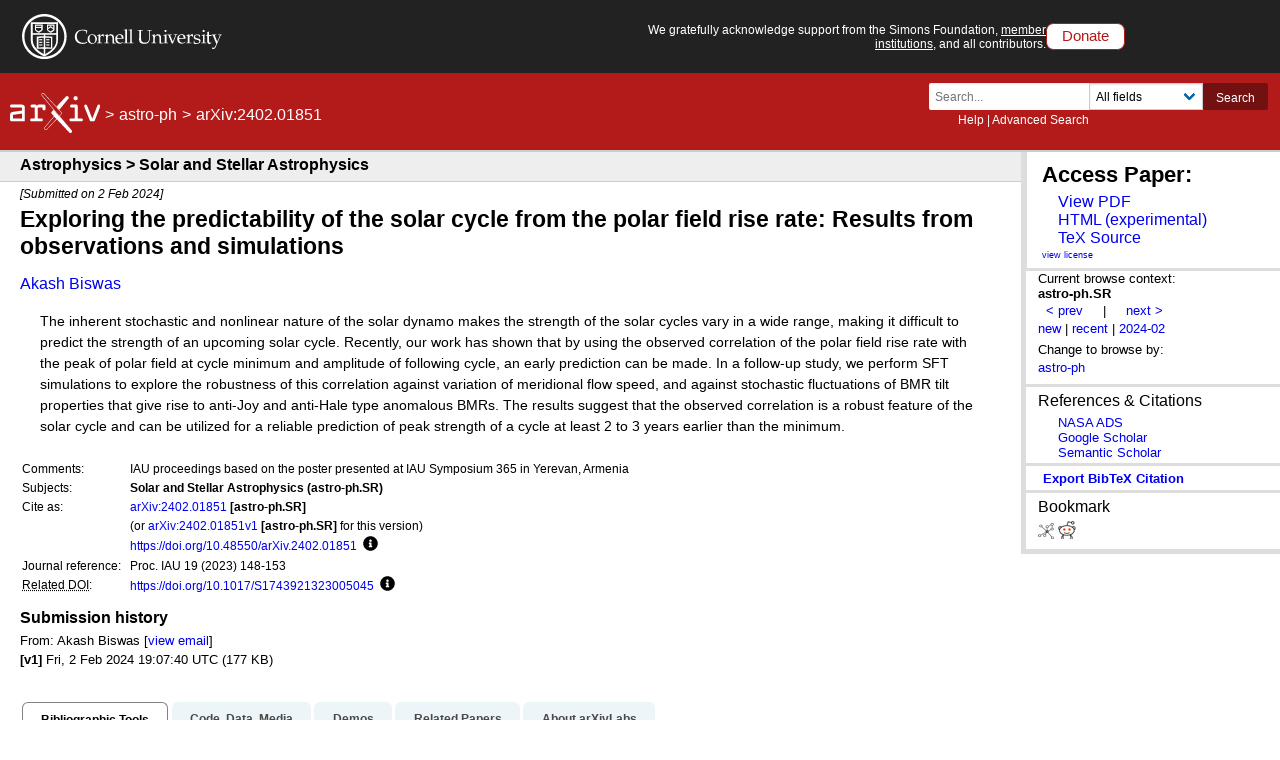

--- FILE ---
content_type: text/html; charset=utf-8
request_url: https://www.arxiv.org/abs/2402.01851
body_size: 47049
content:
<!DOCTYPE html>
<html lang="en">

<head>  <title>[2402.01851] Exploring the predictability of the solar cycle from the polar field rise rate: Results from observations and simulations</title>
  <meta name="viewport" content="width=device-width, initial-scale=1">
  <link rel="apple-touch-icon" sizes="180x180" href="/static/browse/0.3.4/images/icons/apple-touch-icon.png">
  <link rel="icon" type="image/png" sizes="32x32" href="/static/browse/0.3.4/images/icons/favicon-32x32.png">
  <link rel="icon" type="image/png" sizes="16x16" href="/static/browse/0.3.4/images/icons/favicon-16x16.png">
  <link rel="manifest" href="/static/browse/0.3.4/images/icons/site.webmanifest">
  <link rel="mask-icon" href="/static/browse/0.3.4/images/icons/safari-pinned-tab.svg" color="#5bbad5">
  <meta name="msapplication-TileColor" content="#da532c">
  <meta name="theme-color" content="#ffffff">
  <link rel="stylesheet" type="text/css" media="screen" href="/static/browse/0.3.4/css/arXiv.css?v=20241206" />
  <link rel="stylesheet" type="text/css" media="print" href="/static/browse/0.3.4/css/arXiv-print.css?v=20200611" />
  <link rel="stylesheet" type="text/css" media="screen" href="/static/browse/0.3.4/css/browse_search.css" />
  <script language="javascript" src="/static/browse/0.3.4/js/accordion.js" ></script>
  <script language="javascript" src="/static/browse/0.3.4/js/optin-modal.js?v=20250819"></script>
  
  <link rel="canonical" href="https://arxiv.org/abs/2402.01851"/>
  <meta name="description" content="Abstract page for arXiv paper 2402.01851: Exploring the predictability of the solar cycle from the polar field rise rate: Results from observations and simulations"><meta property="og:type" content="website" />
<meta property="og:site_name" content="arXiv.org" />
<meta property="og:title" content="Exploring the predictability of the solar cycle from the polar field rise rate: Results from observations and simulations" />
<meta property="og:url" content="https://arxiv.org/abs/2402.01851v1" />
<meta property="og:image" content="/static/browse/0.3.4/images/arxiv-logo-fb.png" />
<meta property="og:image:secure_url" content="/static/browse/0.3.4/images/arxiv-logo-fb.png" />
<meta property="og:image:width" content="1200" />
<meta property="og:image:height" content="700" />
<meta property="og:image:alt" content="arXiv logo"/>
<meta property="og:description" content="The inherent stochastic and nonlinear nature of the solar dynamo makes the strength of the solar cycles vary in a wide range, making it difficult to predict the strength of an upcoming solar cycle. Recently, our work has shown that by using the observed correlation of the polar field rise rate with the peak of polar field at cycle minimum and amplitude of following cycle, an early prediction can be made. In a follow-up study, we perform SFT simulations to explore the robustness of this correlation against variation of meridional flow speed, and against stochastic fluctuations of BMR tilt properties that give rise to anti-Joy and anti-Hale type anomalous BMRs. The results suggest that the observed correlation is a robust feature of the solar cycle and can be utilized for a reliable prediction of peak strength of a cycle at least 2 to 3 years earlier than the minimum."/>
<meta name="twitter:site" content="@arxiv"/>
<meta name="twitter:card" content="summary"/>
<meta name="twitter:title" content="Exploring the predictability of the solar cycle from the polar..."/>
<meta name="twitter:description" content="The inherent stochastic and nonlinear nature of the solar dynamo makes the strength of the solar cycles vary in a wide range, making it difficult to predict the strength of an upcoming solar..."/>
<meta name="twitter:image" content="https://static.arxiv.org/icons/twitter/arxiv-logo-twitter-square.png"/>
<meta name="twitter:image:alt" content="arXiv logo"/>
  <link rel="stylesheet" media="screen" type="text/css" href="/static/browse/0.3.4/css/tooltip.css"/><link rel="stylesheet" media="screen" type="text/css" href="https://static.arxiv.org/js/bibex-dev/bibex.css?20200709"/>  <script src="/static/browse/0.3.4/js/mathjaxToggle.min.js" type="text/javascript"></script>  <script src="//code.jquery.com/jquery-latest.min.js" type="text/javascript"></script>
  <script src="//cdn.jsdelivr.net/npm/js-cookie@2/src/js.cookie.min.js" type="text/javascript"></script>
  <script src="//cdn.jsdelivr.net/npm/dompurify@2.3.5/dist/purify.min.js"></script>
  <script src="/static/browse/0.3.4/js/toggle-labs.js?20241022" type="text/javascript"></script>
  <script src="/static/browse/0.3.4/js/cite.js" type="text/javascript"></script><meta name="citation_title" content="Exploring the predictability of the solar cycle from the polar field rise rate: Results from observations and simulations" /><meta name="citation_author" content="Biswas, Akash" /><meta name="citation_doi" content="10.1017/S1743921323005045" /><meta name="citation_date" content="2024/02/02" /><meta name="citation_online_date" content="2024/02/02" /><meta name="citation_pdf_url" content="https://arxiv.org/pdf/2402.01851" /><meta name="citation_arxiv_id" content="2402.01851" /><meta name="citation_abstract" content="The inherent stochastic and nonlinear nature of the solar dynamo makes the strength of the solar cycles vary in a wide range, making it difficult to predict the strength of an upcoming solar cycle. Recently, our work has shown that by using the observed correlation of the polar field rise rate with the peak of polar field at cycle minimum and amplitude of following cycle, an early prediction can be made. In a follow-up study, we perform SFT simulations to explore the robustness of this correlation against variation of meridional flow speed, and against stochastic fluctuations of BMR tilt properties that give rise to anti-Joy and anti-Hale type anomalous BMRs. The results suggest that the observed correlation is a robust feature of the solar cycle and can be utilized for a reliable prediction of peak strength of a cycle at least 2 to 3 years earlier than the minimum." />
</head>

<body  class="with-cu-identity">
  
  
  <div class="flex-wrap-footer">
    <header>
      <a href="#content" class="is-sr-only">Skip to main content</a>
      <!-- start desktop header -->
      <div class="columns is-vcentered is-hidden-mobile" id="cu-identity">
        <div class="column" id="cu-logo">
          <a href="https://www.cornell.edu/"><img src="/static/browse/0.3.4/images/icons/cu/cornell-reduced-white-SMALL.svg" alt="Cornell University" /></a>
        </div><!-- /from April 7 at 1:00 AM to May 29 at 21:40 --><!-- /from May 2 at 1:00 AM to May 5 at 9:45 AM --><div class="column" id="support-ack">
          <span id="support-ack-url">We gratefully acknowledge support from the Simons Foundation, <a href="https://info.arxiv.org/about/ourmembers.html">member institutions</a>, and all contributors.</span>
          <a href="https://info.arxiv.org/about/donate.html" class="btn-header-donate">Donate</a>
        </div>
      </div>

      <div id="header" class="is-hidden-mobile">
<a aria-hidden="true" tabindex="-1" href="/IgnoreMe"></a>
  <div class="header-breadcrumbs is-hidden-mobile">
    <a href="/"><img src="/static/browse/0.3.4/images/arxiv-logo-one-color-white.svg" alt="arxiv logo" style="height:40px;"/></a> <span>&gt;</span> <a href="/list/astro-ph/recent">astro-ph</a> <span>&gt;</span> arXiv:2402.01851
  </div>

        <div class="columns is-vcentered is-mobile" style="justify-content: flex-end;">
        </div>

          <div class="search-block level-right">
    <form class="level-item mini-search" method="GET" action="https://arxiv.org/search">
      <div class="field has-addons">
        <div class="control">
          <input class="input is-small" type="text" name="query" placeholder="Search..." aria-label="Search term or terms" />
          <p class="help"><a href="https://info.arxiv.org/help">Help</a> | <a href="https://arxiv.org/search/advanced">Advanced Search</a></p>
        </div>
        <div class="control">
          <div class="select is-small">
            <select name="searchtype" aria-label="Field to search">
              <option value="all" selected="selected">All fields</option>
              <option value="title">Title</option>
              <option value="author">Author</option>
              <option value="abstract">Abstract</option>
              <option value="comments">Comments</option>
              <option value="journal_ref">Journal reference</option>
              <option value="acm_class">ACM classification</option>
              <option value="msc_class">MSC classification</option>
              <option value="report_num">Report number</option>
              <option value="paper_id">arXiv identifier</option>
              <option value="doi">DOI</option>
              <option value="orcid">ORCID</option>
              <option value="author_id">arXiv author ID</option>
              <option value="help">Help pages</option>
              <option value="full_text">Full text</option>
            </select>
          </div>
        </div>
        <input type="hidden" name="source" value="header">
        <button class="button is-small is-cul-darker">Search</button>
      </div>
    </form>
  </div>
     </div><!-- /end desktop header -->

      <div class="mobile-header">
        <div class="columns is-mobile">
          <div class="column logo-arxiv"><a href="https://arxiv.org/"><img src="/static/browse/0.3.4/images/arxiv-logomark-small-white.svg" alt="arXiv logo" style="height:60px;" /></a></div>
          <div class="column logo-cornell"><a href="https://www.cornell.edu/">
            <picture>
              <source media="(min-width: 501px)"
                srcset="/static/browse/0.3.4/images/icons/cu/cornell-reduced-white-SMALL.svg  400w"
                sizes="400w" />
              <source srcset="/static/browse/0.3.4/images/icons/cu/cornell_seal_simple_black.svg 2x" />
              <img src="/static/browse/0.3.4/images/icons/cu/cornell-reduced-white-SMALL.svg" alt="Cornell University Logo" />
            </picture>
          </a></div>
          <div class="column nav" id="toggle-container" role="menubar">
            <button class="toggle-control"><svg xmlns="http://www.w3.org/2000/svg" viewBox="0 0 512 512" class="icon filter-white"><title>open search</title><path d="M505 442.7L405.3 343c-4.5-4.5-10.6-7-17-7H372c27.6-35.3 44-79.7 44-128C416 93.1 322.9 0 208 0S0 93.1 0 208s93.1 208 208 208c48.3 0 92.7-16.4 128-44v16.3c0 6.4 2.5 12.5 7 17l99.7 99.7c9.4 9.4 24.6 9.4 33.9 0l28.3-28.3c9.4-9.4 9.4-24.6.1-34zM208 336c-70.7 0-128-57.2-128-128 0-70.7 57.2-128 128-128 70.7 0 128 57.2 128 128 0 70.7-57.2 128-128 128z"/></svg></button>
            <div class="mobile-toggle-block toggle-target">
              <form class="mobile-search-form" method="GET" action="https://arxiv.org/search">
                <div class="field has-addons">
                  <input class="input" type="text" name="query" placeholder="Search..." aria-label="Search term or terms" />
                  <input type="hidden" name="source" value="header">
                  <input type="hidden" name="searchtype" value="all">
                  <button class="button">GO</button>
                </div>
              </form>
            </div>

            <button class="toggle-control"><svg xmlns="http://www.w3.org/2000/svg" viewBox="0 0 448 512" class="icon filter-white" role="menu"><title>open navigation menu</title><path d="M16 132h416c8.837 0 16-7.163 16-16V76c0-8.837-7.163-16-16-16H16C7.163 60 0 67.163 0 76v40c0 8.837 7.163 16 16 16zm0 160h416c8.837 0 16-7.163 16-16v-40c0-8.837-7.163-16-16-16H16c-8.837 0-16 7.163-16 16v40c0 8.837 7.163 16 16 16zm0 160h416c8.837 0 16-7.163 16-16v-40c0-8.837-7.163-16-16-16H16c-8.837 0-16 7.163-16 16v40c0 8.837 7.163 16 16 16z"/ ></svg></button>
            <div class="mobile-toggle-block toggle-target">
              <nav class="mobile-menu" aria-labelledby="mobilemenulabel">
                <h2 id="mobilemenulabel">quick links</h2>
                <ul>
                    <li><a href="https://arxiv.org/login">Login</a></li>
                    <li><a href="https://info.arxiv.org/help">Help Pages</a></li>
                    <li><a href="https://info.arxiv.org/about">About</a></li>
                </ul>
              </nav>
            </div>
          </div>
        </div>
      </div><!-- /end mobile-header -->
    </header>

    <main>
      <div id="content">
<!--
rdf:RDF xmlns:rdf="http://www.w3.org/1999/02/22-rdf-syntax-ns#"
         xmlns:dc="http://purl.org/dc/elements/1.1/"
         xmlns:trackback="http://madskills.com/public/xml/rss/module/trackback/">
    <rdf:Description
        rdf:about="/abs/2402.01851"
        dc:identifier="/abs/2402.01851"
        dc:title="Exploring the predictability of the solar cycle from the polar field rise rate: Results from observations and simulations"
        trackback:ping="/trackback/2402.01851" />
    </rdf:RDF>
--><div id="abs-outer">

  <div class="leftcolumn">
    <div class="subheader">
      <h1>Astrophysics > Solar and Stellar Astrophysics</h1>
    </div>

    <div class="header-breadcrumbs-mobile">
      <strong>arXiv:2402.01851</strong> (astro-ph)
    </div>
<link rel="stylesheet" type="text/css" href="/static/base/1.0.1/css/abs.css">
<div id="content-inner">
  <div id="abs">
    <div class="dateline">
  [Submitted on 2 Feb 2024]</div>
    <h1 class="title mathjax"><span class="descriptor">Title:</span>Exploring the predictability of the solar cycle from the polar field rise rate: Results from observations and simulations</h1>
    <div class="authors"><span class="descriptor">Authors:</span><a href="https://arxiv.org/search/astro-ph?searchtype=author&amp;query=Biswas,+A" rel="nofollow">Akash Biswas</a></div>            <div id="download-button-info" hidden>View a PDF of the paper titled Exploring the predictability of the solar cycle from the polar field rise rate: Results from observations and simulations, by Akash Biswas</div>
    <a class="mobile-submission-download" href="/pdf/2402.01851">View PDF</a>
    <a class="mobile-submission-download" href="https://arxiv.org/html/2402.01851v1">HTML (experimental)</a>



    <blockquote class="abstract mathjax">
            <span class="descriptor">Abstract:</span>The inherent stochastic and nonlinear nature of the solar dynamo makes the strength of the solar cycles vary in a wide range, making it difficult to predict the strength of an upcoming solar cycle. Recently, our work has shown that by using the observed correlation of the polar field rise rate with the peak of polar field at cycle minimum and amplitude of following cycle, an early prediction can be made. In a follow-up study, we perform SFT simulations to explore the robustness of this correlation against variation of meridional flow speed, and against stochastic fluctuations of BMR tilt properties that give rise to anti-Joy and anti-Hale type anomalous BMRs. The results suggest that the observed correlation is a robust feature of the solar cycle and can be utilized for a reliable prediction of peak strength of a cycle at least 2 to 3 years earlier than the minimum.
    </blockquote>

    <!--CONTEXT-->
    <div class="metatable">
      <table summary="Additional metadata">        <tr>
          <td class="tablecell label">Comments:</td>
          <td class="tablecell comments mathjax">IAU proceedings based on the poster presented at IAU Symposium 365 in Yerevan, Armenia</td>
        </tr>
<tr>
          <td class="tablecell label">Subjects:</td>
          <td class="tablecell subjects">
            <span class="primary-subject">Solar and Stellar Astrophysics (astro-ph.SR)</span></td>
        </tr><tr>
          <td class="tablecell label">Cite as:</td>
          <td class="tablecell arxivid"><span class="arxivid"><a href="https://arxiv.org/abs/2402.01851">arXiv:2402.01851</a> [astro-ph.SR]</span></td>
        </tr>
        <tr>
          <td class="tablecell label">&nbsp;</td>
          <td class="tablecell arxividv">(or <span class="arxivid">
              <a href="https://arxiv.org/abs/2402.01851v1">arXiv:2402.01851v1</a> [astro-ph.SR]</span> for this version)
          </td>
        </tr>
        <tr>
          <td class="tablecell label">&nbsp;</td>
          <td class="tablecell arxivdoi">              <a href="https://doi.org/10.48550/arXiv.2402.01851"  id="arxiv-doi-link">https://doi.org/10.48550/arXiv.2402.01851</a><div class="button-and-tooltip">
              <button class="more-info" aria-describedby="more-info-desc-1">
                <svg height="15" role="presentation" xmlns="http://www.w3.org/2000/svg" viewBox="0 0 512 512"><path fill="currentColor" d="M256 8C119.043 8 8 119.083 8 256c0 136.997 111.043 248 248 248s248-111.003 248-248C504 119.083 392.957 8 256 8zm0 110c23.196 0 42 18.804 42 42s-18.804 42-42 42-42-18.804-42-42 18.804-42 42-42zm56 254c0 6.627-5.373 12-12 12h-88c-6.627 0-12-5.373-12-12v-24c0-6.627 5.373-12 12-12h12v-64h-12c-6.627 0-12-5.373-12-12v-24c0-6.627 5.373-12 12-12h64c6.627 0 12 5.373 12 12v100h12c6.627 0 12 5.373 12 12v24z" class=""></path></svg>
                <span class="visually-hidden">Focus to learn more</span>
              </button>
              <!-- tooltip description -->
              <div role="tooltip" id="more-info-desc-1">
                <span class="left-corner"></span>                  arXiv-issued DOI via DataCite</div>
            </div>
          </td>
        </tr>        <tr>
          <td class="tablecell label">Journal&nbsp;reference:</td>
          <td class="tablecell jref">Proc. IAU 19 (2023) 148-153</td>
        </tr>
        <tr>
          <td class="tablecell label">
            <abbr title="Digital Object Identifier">Related DOI</abbr>:
          </td>
          <td class="tablecell doi"><a href="https://doi.org/10.1017/S1743921323005045" data-doi="10.1017/S1743921323005045" class="link-https link-external" rel="external noopener nofollow">https://doi.org/10.1017/S1743921323005045</a>

            <!-- accessible tooltip example -->
            <div class="button-and-tooltip">
              <button class="more-info" aria-describedby="more-info-desc-1">
                <svg height="15" role="presentation" xmlns="http://www.w3.org/2000/svg" viewBox="0 0 512 512"><path fill="currentColor" d="M256 8C119.043 8 8 119.083 8 256c0 136.997 111.043 248 248 248s248-111.003 248-248C504 119.083 392.957 8 256 8zm0 110c23.196 0 42 18.804 42 42s-18.804 42-42 42-42-18.804-42-42 18.804-42 42-42zm56 254c0 6.627-5.373 12-12 12h-88c-6.627 0-12-5.373-12-12v-24c0-6.627 5.373-12 12-12h12v-64h-12c-6.627 0-12-5.373-12-12v-24c0-6.627 5.373-12 12-12h64c6.627 0 12 5.373 12 12v100h12c6.627 0 12 5.373 12 12v24z" class=""></path></svg>
                <span class="visually-hidden">Focus to learn more</span>
              </button>
              <!-- tooltip description -->
              <div role="tooltip" id="more-info-desc-1">
                <span class="left-corner"></span>
                DOI(s) linking to related resources
              </div>
            </div>
          </td>
        </tr>
</table>
    </div>
  </div>
</div>
    <div class="submission-history">
      <h2>Submission history</h2> From: Akash Biswas [<a href="/show-email/52585725/2402.01851" rel="nofollow">view email</a>]      <br/>    <strong>[v1]</strong>
        Fri, 2 Feb 2024 19:07:40 UTC (177 KB)<br/>
</div>
  </div>
  <!--end leftcolumn-->
<div class="extra-services">    <div class="full-text">
      <a name="other"></a>
      <span class="descriptor">Full-text links:</span>
      <h2>Access Paper:</h2>
      <ul>
  <div id="download-button-info" hidden>
View a PDF of the paper titled Exploring the predictability of the solar cycle from the polar field rise rate: Results from observations and simulations, by Akash Biswas</div><li><a href="/pdf/2402.01851" aria-describedby="download-button-info" accesskey="f" class="abs-button download-pdf">View PDF</a></li><li><a href="https://arxiv.org/html/2402.01851v1" class="abs-button" id="latexml-download-link">HTML (experimental)</a></li><li><a href="/src/2402.01851" class="abs-button download-eprint">TeX Source
 </a></li></ul>
      <div class="abs-license"><a href="http://arxiv.org/licenses/nonexclusive-distrib/1.0/" title="Rights to this article">view license</a></div>
    </div>
    <!--end full-text-->    <div class="browse">
    Current browse context: <div class="current">astro-ph.SR</div>

  <div class="prevnext">
<span class="arrow">
      <a class="abs-button prev-url" href="/prevnext?id=2402.01851&amp;function=prev&amp;context=astro-ph.SR"
         accesskey="p" title="previous in astro-ph.SR (accesskey p)" rel="nofollow">&lt;&nbsp;prev</a>
    </span>
    <span class="is-hidden-mobile">&nbsp; | &nbsp;</span>    <span class="arrow">
      <a class="abs-button next-url" href="/prevnext?id=2402.01851&amp;function=next&amp;context=astro-ph.SR" accesskey="n"
         title="next in astro-ph.SR (accesskey n)"  rel="nofollow">next&nbsp;&gt;</a>
    </span><br/>
  </div><div class="list">
    <a class="abs-button abs-button-grey abs-button-small context-new" href="/list/astro-ph.SR/new"  rel="nofollow">new</a>
    <span class="is-hidden-mobile"> | </span>
    <a class="abs-button abs-button-grey abs-button-small context-recent" href="/list/astro-ph.SR/recent" rel="nofollow">recent</a>
    <span class="is-hidden-mobile"> | </span><a class="abs-button abs-button-grey abs-button-small context-id" href="/list/astro-ph.SR/2024-02" rel="nofollow">2024-02</a>
  </div><div class="abs-switch-cat">
    Change to browse by:
    <div class="switch context-change">
        <a href="/abs/2402.01851?context=astro-ph" rel="nofollow">astro-ph</a><br class="is-hidden-mobile">
    </div>
  </div>

    </div>
      <div class="extra-ref-cite">
        <h3>References &amp; Citations</h3>
        <ul>
          <li><a  class="abs-button abs-button-small cite-ads" href="https://ui.adsabs.harvard.edu/abs/arXiv:2402.01851">NASA ADS</a></li><li><a  class="abs-button abs-button-small cite-google-scholar" href="https://scholar.google.com/scholar_lookup?arxiv_id=2402.01851" target="_blank" rel="noopener">Google Scholar</a></li>
          <li><a  class="abs-button abs-button-small cite-semantic-scholar" href="https://api.semanticscholar.org/arXiv:2402.01851" target="_blank" rel="noopener">Semantic Scholar</a></li>
        </ul>
        <div style="clear:both;"></div>
      </div>

<div class='extra-ref-cite'>
    <span id='bib-cite-trigger' class="bib-cite-button abs-button">export BibTeX citation</span>
    <span id='bib-cite-loading' hidden='true'>Loading...</span>
</div>

<div id='bib-cite-modal' class='bib-modal' hidden='true'>
    <div class='bib-modal-content'>
        <div class='bib-modal-title'>
            <h2>BibTeX formatted citation</h2>
            <span class='bib-modal-close' >&times;</span>
        </div>
        <div>
            <textarea id='bib-cite-target' class="bib-citation-content" aria-label="loading the citation">loading...</textarea>
        </div>
        <div>
            <span>Data provided by: </span>
            <a id='bib-cite-source-api'></a>
        </div>
    </div>
</div><div class="bookmarks">
  <div><h3>Bookmark</h3></div><a class="abs-button abs-button-grey abs-button-small" href="http://www.bibsonomy.org/BibtexHandler?requTask=upload&amp;url=https://arxiv.org/abs/2402.01851&amp;description=Exploring the predictability of the solar cycle from the polar field rise rate: Results from observations and simulations"
     title="Bookmark on BibSonomy">
    <img src="/static/browse/0.3.4/images/icons/social/bibsonomy.png"
         alt="BibSonomy logo"/>
  </a>
  <a class="abs-button abs-button-grey abs-button-small" href="https://reddit.com/submit?url=https://arxiv.org/abs/2402.01851&amp;title=Exploring the predictability of the solar cycle from the polar field rise rate: Results from observations and simulations"
     title="Bookmark on Reddit">
    <img src="/static/browse/0.3.4/images/icons/social/reddit.png"
         alt="Reddit logo"/>
  </a>
</div>  </div>
  <!--end extra-services-->
<!-- LABS AREA -->
<div id="labstabs">
  <div class="labstabs"><input type="radio" name="tabs" id="tabone"checked="checked">
    <label for="tabone">Bibliographic Tools</label>
    <div class="tab labs-display-bib">
      <h1>Bibliographic and Citation Tools</h1>
      <div class="toggle">
        <div class="columns is-mobile lab-row">
          <div class="column lab-switch">
            <label class="switch">
              <input id="bibex-toggle" type="checkbox" class="lab-toggle"
                     data-script-url="/static/browse/0.3.4/bibex/bibex.js?20241202">
              <span class="slider"></span>
              <span class="is-sr-only">Bibliographic Explorer Toggle</span>
            </label>
          </div>
          <div class="column lab-name">
            <span id="label-for-bibex">Bibliographic Explorer</span> <em>(<a href="https://info.arxiv.org/labs/showcase.html#arxiv-bibliographic-explorer">What is the Explorer?</a>)</em>
          </div>
        </div>
        <div class="columns is-mobile lab-row">
          <div class="column lab-switch">
            <label class="switch">
              <input
                id="connectedpapers-toggle"
                type="checkbox"
                class="lab-toggle"
                data-script-url="/static/browse/0.3.4/js/connectedpapers.js"
                aria-labelledby="label-for-connected-papers">
              <span class="slider"></span>
              <span class="is-sr-only">Connected Papers Toggle</span>
            </label>
          </div>
          <div class="column lab-name">
            <span id="label-for-connected-papers">Connected Papers</span> <em>(<a href="https://www.connectedpapers.com/about" target="_blank">What is Connected Papers?</a>)</em>
          </div>
        </div><div class="columns is-mobile lab-row">
          <div class="column lab-switch">
            <label class="switch">
              <input
                id="litmaps-toggle"
                type="checkbox"
                class="lab-toggle"
                data-script-url="/static/browse/0.3.4/js/litmaps.js?20210617"
                aria-labelledby="label-for-litmaps">
              <span class="slider"></span>
              <span class="is-sr-only">Litmaps Toggle</span>
            </label>
          </div>
          <div class="column lab-name">
            <span id="label-for-litmaps">Litmaps</span> <em>(<a href="https://www.litmaps.co/" target="_blank">What is Litmaps?</a>)</em>
          </div>
        </div>
        <div class="columns is-mobile lab-row">
          <div class="column lab-switch">
            <label class="switch">
              <input
                id="scite-toggle"
                type="checkbox"
                class="lab-toggle"
                data-script-url="/static/browse/0.3.4/js/scite.js?20210617"
                aria-labelledby="label-for-scite">
              <span class="slider"></span>
              <span class="is-sr-only">scite.ai Toggle</span>
            </label>
          </div>
          <div class="column lab-name">
            <span id="label-for-scite">scite Smart Citations</span> <em>(<a href="https://www.scite.ai/" target="_blank">What are Smart Citations?</a>)</em>
          </div>
        </div>
      </div>
        <div class="labs-content-placeholder labs-display" style="display: none;"></div>
        <div style="min-height: 15px" id="connectedpapers-output"></div>
        <div style="min-height: 15px" id="litmaps-open-in"></div>
        <div style="min-height: 15px" id="scite-open-in"></div>
    </div>


    <input type="radio" name="tabs" id="tabtwo">
    <label for="tabtwo">Code, Data, Media</label>
    <div class="tab">
      <h1>Code, Data and Media Associated with this Article</h1>
      <div class="toggle">
        <div class="columns is-mobile lab-row">
          <div class="column lab-switch">
            <label class="switch">
              <input
                id="alphaxiv-toggle"
                data-script-url="/static/browse/0.3.4/js/alphaxiv.js"
                type="checkbox" class="lab-toggle" aria-labelledby="label-for-alphaxiv">
              <span class="slider"></span>
              <span class="is-sr-only">alphaXiv Toggle</span>
            </label>
          </div>
          <div class="column lab-name">
            <span id="label-for-alphaxiv">alphaXiv</span> <em>(<a href="https://alphaxiv.org/" target="_blank">What is alphaXiv?</a>)</em>
          </div>
        </div>

        <div class="columns is-mobile lab-row">
          <div class="column lab-switch">
            <label class="switch">
              <input        
                id="catalyzex-toggle"
                data-script-url="/static/browse/0.3.4/js/catalyzex.js"
                type="checkbox" class="lab-toggle" aria-labelledby="label-for-cx">
              <span class="slider"></span>
              <span class="is-sr-only">Links to Code Toggle</span>
            </label>
          </div>
          <div class="column lab-name">
            <span id="label-for-cx">CatalyzeX Code Finder for Papers</span> <em>(<a href="https://www.catalyzex.com" target="_blank">What is CatalyzeX?</a>)</em>
          </div>
        </div>

        <div class="columns is-mobile lab-row">
          <div class="column lab-switch">
            <label class="switch">
              <input
                id="dagshub-toggle"
                data-script-url="/static/browse/0.3.4/js/dagshub.js"
                type="checkbox" class="lab-toggle" aria-labelledby="label-for-dagshub">
              <span class="slider"></span>
              <span class="is-sr-only">DagsHub Toggle</span>
            </label>
          </div>
          <div class="column lab-name">
            <span id="label-for-dagshub">DagsHub</span> <em>(<a href="https://dagshub.com/" target="_blank">What is DagsHub?</a>)</em>
          </div>
        </div>
  
        <div class="columns is-mobile lab-row">
          <div class="column lab-switch">
            <label class="switch">
              <input
                id="gotitpub-toggle"
                data-script-url="/static/browse/0.3.4/js/gotitpub.js"
                type="checkbox" class="lab-toggle" aria-labelledby="label-for-gotitpub">
              <span class="slider"></span>
              <span class="is-sr-only">GotitPub Toggle</span>
            </label>
          </div>
          <div class="column lab-name">
            <span id="label-for-gotitpub">Gotit.pub</span> <em>(<a href="http://gotit.pub/faq" target="_blank">What is GotitPub?</a>)</em>
          </div>
        </div>

        <div class="columns is-mobile lab-row">
          <div class="column lab-switch">
            <label class="switch">
              <input
                id="huggingface-toggle"
                data-script-url="/static/browse/0.3.4/js/huggingface.js"
                type="checkbox" class="lab-toggle" aria-labelledby="label-for-huggingface">
              <span class="slider"></span>
              <span class="is-sr-only">Huggingface Toggle</span>
            </label>
          </div>
          <div class="column lab-name">
            <span id="label-for-huggingface">Hugging Face</span> <em>(<a href="https://huggingface.co/huggingface" target="_blank">What is Huggingface?</a>)</em>
          </div>
        </div>

        <div class="columns is-mobile lab-row">
          <div class="column lab-switch">
            <label class="switch">
              <input
                id="paperwithcode-toggle"
                data-script-url="/static/browse/0.3.4/js/paperswithcode.js"
                type="checkbox" class="lab-toggle" aria-labelledby="label-for-pwc">
              <span class="slider"></span>
              <span class="is-sr-only">Links to Code Toggle</span>
            </label>
          </div>
          <div class="column lab-name">
            <span id="label-for-pwc">Papers with Code</span> <em>(<a href="https://paperswithcode.com/" target="_blank">What is Papers with Code?</a>)</em>
          </div>
        </div>


        <div class="columns is-mobile lab-row">
          <div class="column lab-switch">
            <label class="switch">
              <input
                id="sciencecast-toggle"
                data-script-url="/static/browse/0.3.4/js/sciencecast.js"
                type="checkbox" class="lab-toggle" aria-labelledby="label-for-sciencecast">
              <span class="slider"></span>
              <span class="is-sr-only">ScienceCast Toggle</span>
            </label>
          </div>
          <div class="column lab-name">
            <span id="label-for-sciencecast">ScienceCast</span> <em>(<a href="https://sciencecast.org/welcome" target="_blank">What is ScienceCast?</a>)</em>
          </div>
        </div>
      </div>

      <div id="alphaxiv-output" style="display:none"></div>
      <div id="catalyzex-output" style="display:none"></div>
      <div id="dagshub-output" style="display:none"></div>
      <div id="gotitpub-output" style="display:none"></div>
      <div id="pwc-output" style="display:none"></div>
      <div id="pwc-data-output" style="display:none"></div>
      <div id="sciencecast-output" style="display:none"></div>
      <div id="huggingface-output" style="display:none"></div>
    </div>


      <input type="radio" name="tabs" id="labstabs-demos-input">
      <label for="labstabs-demos-input" id="labstabs-demos-label">Demos</label>
      <div class="tab">
        <h1>Demos</h1>
        <div class="toggle">
          <div class="columns is-mobile lab-row">
            <div class="column lab-switch">
              <label class="switch">
                <input
                  id="replicate-toggle"
                  data-script-url="/static/browse/0.3.4/js/replicate.js"
                  type="checkbox" class="lab-toggle" aria-labelledby="label-for-replicate">
                <span class="slider"></span>
                <span class="is-sr-only">Replicate Toggle</span>
              </label>
            </div>
            <div class="column lab-name">
              <span id="label-for-replicate">Replicate</span> <em>(<a href="https://replicate.com/docs/arxiv/about" target="_blank">What is Replicate?</a>)</em>
            </div>
          </div>
          <div class="columns is-mobile lab-row">
            <div class="column lab-switch">
              <label class="switch">
                <input
                  id="spaces-toggle"
                  data-script-url="/static/browse/0.3.4/js/spaces.js"
                  type="checkbox" class="lab-toggle" aria-labelledby="label-for-spaces">
                <span class="slider"></span>
                <span class="is-sr-only">Spaces Toggle</span>
              </label>
            </div>
            <div class="column lab-name">
              <span id="label-for-spaces">Hugging Face Spaces</span> <em>(<a href="https://huggingface.co/docs/hub/spaces" target="_blank">What is Spaces?</a>)</em>
            </div>
          </div>
          <div class="columns is-mobile lab-row">
            <div class="column lab-switch">
              <label class="switch">
                <input
                  id="txyz-toggle"
                  data-script-url="/static/browse/0.3.4/js/txyz.js"
                  type="checkbox" class="lab-toggle" aria-labelledby="label-for-txyz">
                <span class="slider"></span>
                <span class="is-sr-only">Spaces Toggle</span>
              </label>
            </div>
            <div class="column lab-name">
              <span id="label-for-txyz">TXYZ.AI</span> <em>(<a href="https://txyz.ai" target="_blank">What is TXYZ.AI?</a>)</em>
            </div>
          </div>
        </div>
        <div id="replicate-output"></div>
        <div id="spaces-output"></div>
        <div id="txyz-output"></div>
      </div>
      <input type="radio" name="tabs" id="tabfour">
      <label for="tabfour">Related Papers</label>
      <div class="tab">
        <h1>Recommenders and Search Tools</h1>
        <div class="toggle">
          <div class="columns is-mobile lab-row">
            <div class="column lab-switch">
              <label class="switch">
                <input id="influenceflower-toggle"
                data-script-url="/static/browse/0.3.4/js/influenceflower.js"
                type="checkbox" class="lab-toggle" aria-labelledby="label-for-influenceflower">
                <span class="slider"></span>
                <span class="is-sr-only">Link to Influence Flower</span>
              </label>
            </div>
            <div class="column lab-name">
              <span id="label-for-influenceflower">Influence Flower</span> <em>(<a href="https://influencemap.cmlab.dev/" target="_blank">What are Influence Flowers?</a>)</em>
            </div>
          </div>
          <div class="columns is-mobile lab-row">
            <div class="column lab-switch">
              <label class="switch">
                <input id="core-recommender-toggle" type="checkbox" class="lab-toggle" aria-labelledby="label-for-core">
                <span class="slider"></span>
                <span class="is-sr-only">Core recommender toggle</span>
              </label>
            </div>
            <div class="column lab-name">
              <span id="label-for-core">CORE Recommender</span> <em>(<a href="https://core.ac.uk/services/recommender">What is CORE?</a>)</em>
            </div>
          </div>          <div class="columns is-mobile lab-row">
            <div class="column lab-switch">
              <label class="switch">
                <input id="iarxiv-toggle"
                       type="checkbox"
                       class="lab-toggle"
                       data-script-url="/static/browse/0.3.4/js/iarxiv.js"
                       aria-labelledby="label-for-iarxiv">
                <span class="slider"></span>
                <span class="is-sr-only">IArxiv recommender toggle</span>
              </label>
            </div>
            <div class="column lab-name">
              <span id="label-for-iarxiv">IArxiv Recommender</span>
              <em>(<a href="https://iarxiv.org/about">What is IArxiv?</a>)</em>
            </div>
          </div>
</div>
        <div id="influenceflower-output"></div>
        <div id="influenceflower-output-graph" style="display:none">
          <ul class="flower-tabs">
            <li class="active"><a class="btn tab-btn" onclick="openTab(event, 'tab-author')">Author</a></li>
            <li><a class="btn tab-btn" onclick="openTab(event, 'tab-venue')">Venue</a></li>
            <li><a class="btn tab-btn" onclick="openTab(event, 'tab-inst')">Institution</a></li>
            <li><a class="btn tab-btn" onclick="openTab(event, 'tab-topic')">Topic</a></li>
          </ul>
          <div class="flower-tab-content">
            <div class="tab-flower active" id="tab-author"><svg id="flower-graph-author"></svg></div>
            <div class="tab-flower" id="tab-venue"><svg id="flower-graph-venue"></svg></div>
            <div class="tab-flower" id="tab-inst"><svg id="flower-graph-inst"></svg></div>
            <div class="tab-flower" id="tab-topic"><svg id="flower-graph-topic"></svg></div>
          </div>
        </div>
        <div id="coreRecommenderOutput"></div>
        <div id="iarxivOutput"></div>
      </div>

      <input type="radio" name="tabs" id="tabfive">
      <label for="tabfive">
        About arXivLabs
      </label>
      <div class="tab">
        <div class="columns">
          <div class="column">
            <h1>arXivLabs: experimental projects with community collaborators</h1>
            <p>arXivLabs is a framework that allows collaborators to develop and share new arXiv features directly on our website.</p>
            <p>Both individuals and organizations that work with arXivLabs have embraced and accepted our values of openness, community, excellence, and user data privacy. arXiv is committed to these values and only works with partners that adhere to them.</p>
            <p>Have an idea for a project that will add value for arXiv's community? <a href="https://info.arxiv.org/labs/index.html"><strong>Learn more about arXivLabs</strong></a>.</p>
          </div>
          <div class="column is-narrow is-full-mobile">
            <p class="icon-labs"><svg xmlns="http://www.w3.org/2000/svg" role="presentation" viewBox="0 0 635.572 811"><path d="M175.6 676v27h-27v-27zm-54 27v27h27v-27zm-27 27v27h27v-27zm396-54v27h-27v-27zm0 27v27h27v-27zm27 27v27h27v-27zm-27-414h27v27h-27zm27 0h27v-27h-27zm27-27h27v-27h-27zm-396 45h-27v-27h27zm-27-54h-27v27h27zm-27-27h-27v27h27z"/><path d="M94.6 730v27h-27v-27zm477 0v27h-27v-27zm-27-495h27v27h-27zm-450 18h-27v-27h27zm477 9h27v27h-27zm-54 495h27v27h-27zm-423 0h27v27h-27zm-54-504h27v27h-27z" fill="#666"/><path d="M67.6 730v27h-27v-27zm54 54v27h-27v-27zm0-108v27h27v-27zm-27 27v27h27v-27zm-81 0v27h27v-27zm585 27v27h-27v-27zm-108-54v27h27v-27zm27 27v27h27v-27zm81 0v27h27v-27zm-54-495h27v27h-27zm-54 108h27v-27h-27zm27-27h27v-27h-27zm0-81h27v-27h-27zm-423 18h-27v-27h27zm54 54h-27v27h27zm-27-27h-27v27h27zm0-81h-27v27h27zm423 612v27h-27v-27zm81-522v27h-27v-27zm-585-9v27h-27v-27z" fill="#999"/><path d="M94.6 784v27h-27v-27zm-27-27v27h27v-27zm-27-54v27h27v-27zm27 0v27h27v-27zm0-27v27h27v-27zm27 0v27h27v-27zm0-27v27h27v-27zm27 0v27h27v-27zm-108 81v27h27v-27zm558 54v27h-27v-27zm-27-27v27h27v-27zm27-54v27h27v-27zm-27 0v27h27v-27zm0-27v27h27v-27zm-27 0v27h27v-27zm0-27v27h27v-27zm-27 0v27h27v-27zm108 81v27h27v-27zm0-495h27v27h-27zm-27 27h27v-27h-27zm-54-27h27v-27h-27zm0 27h27v-27h-27zm-27 0h27v-27h-27zm0 27h27v-27h-27zm-27 0h27v-27h-27zm0 27h27v-27h-27zm81-108h27v-27h-27zm-504 45h-27v-27h27zm27-27h-27v27h27zm54-27h-27v27h27zm0 27h-27v27h27zm27 0h-27v27h27zm0 27h-27v27h27zm27 0h-27v27h27zm0 27h-27v27h27zm-81-108h-27v27h27z" fill="#ccc"/><path d="M598.6 665.1H41.5C-76.5 667 176 280.2 176 280.2h53a46.5 46.5 0 0162.8-56.3 29.2 29.2 0 1128.5 35.9h-1a46.5 46.5 0 01-1.5 20.3l142.5-.1s255.3 387 138.3 385.1zM291 181a29.3 29.3 0 10-29.2-29.3A29.3 29.3 0 00291 181zm65.4-66.8a22.4 22.4 0 10-22.5-22.4 22.4 22.4 0 0022.5 22.4z" fill="#fc0"/><path d="M245.5 172V10h153v162s324 495 198 495h-558c-126 0 207-495 207-495zm126 54h56m-13 72h56m-9 72h56m-20 72h56m-22 72h56m-29 72h56m-457-45c20.8 41.7 87.3 81 160.7 81 72.1 0 142.1-38.2 163.4-81" fill="none" stroke="#000" stroke-miterlimit="10" stroke-width="20"/><path d="M273.3 421.7c0 31-9.8 56.3-21.9 56.3s-21.8-25.2-21.8-56.3 9.8-56.3 21.8-56.3 21.9 25.2 21.9 56.3zm114.4-56.3c-12 0-21.8 25.2-21.8 56.3s9.7 56.3 21.8 56.3 21.9-25.2 21.9-56.3-9.8-56.3-21.9-56.3zM150.1 526.6c-18.2 6.7-27.5 22.9-23.2 30.2s14.8-5.5 33-12.2 37.4-4.9 33-12.2-24.5-12.6-42.8-5.8zm296 5.8c-4.2 7.3 14.9 5.5 33.1 12.2s28.7 19.5 33 12.2-5-23.5-23.2-30.2-38.5-1.5-42.8 5.8z"/></svg></p>
          </div>
        </div>
      </div>

    </div>
</div>
<!-- END LABS AREA -->
  <div class="endorsers">
    <a href="/auth/show-endorsers/2402.01851" class="endorser-who" rel="nofollow">Which authors of this paper are endorsers?</a> |
    <a id="mathjax_toggle" href="javascript:setMathjaxCookie()">Disable MathJax</a> (<a href="https://info.arxiv.org/help/mathjax.html">What is MathJax?</a>)
    <span class="help" style="font-style: normal; float: right; margin-top: 0; margin-right: 1em;"></span>
  </div>
  <script type="text/javascript" language="javascript">mathjaxToggle();</script>
</div>
      </div>
    </main>

    <footer style="clear: both;">
      <div class="columns is-desktop" role="navigation" aria-label="Secondary" style="margin: -0.75em -0.75em 0.75em -0.75em">
        <!-- Macro-Column 1 -->
        <div class="column" style="padding: 0;">
          <div class="columns">
            <div class="column">
              <ul style="list-style: none; line-height: 2;">
                <li><a href="https://info.arxiv.org/about">About</a></li>
                <li><a href="https://info.arxiv.org/help">Help</a></li>
              </ul>
            </div>
            <div class="column">
              <ul style="list-style: none; line-height: 2;">
                <li>
                  <svg xmlns="http://www.w3.org/2000/svg" viewBox="0 0 512 512" class="icon filter-black" role="presentation"><title>contact arXiv</title><desc>Click here to contact arXiv</desc><path d="M502.3 190.8c3.9-3.1 9.7-.2 9.7 4.7V400c0 26.5-21.5 48-48 48H48c-26.5 0-48-21.5-48-48V195.6c0-5 5.7-7.8 9.7-4.7 22.4 17.4 52.1 39.5 154.1 113.6 21.1 15.4 56.7 47.8 92.2 47.6 35.7.3 72-32.8 92.3-47.6 102-74.1 131.6-96.3 154-113.7zM256 320c23.2.4 56.6-29.2 73.4-41.4 132.7-96.3 142.8-104.7 173.4-128.7 5.8-4.5 9.2-11.5 9.2-18.9v-19c0-26.5-21.5-48-48-48H48C21.5 64 0 85.5 0 112v19c0 7.4 3.4 14.3 9.2 18.9 30.6 23.9 40.7 32.4 173.4 128.7 16.8 12.2 50.2 41.8 73.4 41.4z"/></svg>
                  <a href="https://info.arxiv.org/help/contact.html"> Contact</a>
                </li>
                <li>
                  <svg xmlns="http://www.w3.org/2000/svg" viewBox="0 0 512 512" class="icon filter-black" role="presentation"><title>subscribe to arXiv mailings</title><desc>Click here to subscribe</desc><path d="M476 3.2L12.5 270.6c-18.1 10.4-15.8 35.6 2.2 43.2L121 358.4l287.3-253.2c5.5-4.9 13.3 2.6 8.6 8.3L176 407v80.5c0 23.6 28.5 32.9 42.5 15.8L282 426l124.6 52.2c14.2 6 30.4-2.9 33-18.2l72-432C515 7.8 493.3-6.8 476 3.2z"/></svg>
                  <a href="https://info.arxiv.org/help/subscribe"> Subscribe</a>
                </li>
              </ul>
            </div>
          </div>
        </div>
        <!-- End Macro-Column 1 -->
        <!-- Macro-Column 2 -->
        <div class="column" style="padding: 0;">
          <div class="columns">
            <div class="column">
              <ul style="list-style: none; line-height: 2;">
                <li><a href="https://info.arxiv.org/help/license/index.html">Copyright</a></li>
                <li><a href="https://info.arxiv.org/help/policies/privacy_policy.html">Privacy Policy</a></li>
              </ul>
            </div>
            <div class="column sorry-app-links">
              <ul style="list-style: none; line-height: 2;">
                <li><a href="https://info.arxiv.org/help/web_accessibility.html">Web Accessibility Assistance</a></li>
                <li>
                  <p class="help">
                    <a class="a11y-main-link" href="https://status.arxiv.org" target="_blank">arXiv Operational Status <svg xmlns="http://www.w3.org/2000/svg" viewBox="0 0 256 512" class="icon filter-dark_grey" role="presentation"><path d="M224.3 273l-136 136c-9.4 9.4-24.6 9.4-33.9 0l-22.6-22.6c-9.4-9.4-9.4-24.6 0-33.9l96.4-96.4-96.4-96.4c-9.4-9.4-9.4-24.6 0-33.9L54.3 103c9.4-9.4 24.6-9.4 33.9 0l136 136c9.5 9.4 9.5 24.6.1 34z"/></svg></a><br>
                  </p>
                </li>
              </ul>
            </div>
          </div>
        </div> <!-- end MetaColumn 2 -->
        <!-- End Macro-Column 2 -->
      </div>
    </footer>
  </div>

  <script src="/static/base/1.0.1/js/member_acknowledgement.js"></script>

</body>

</html>